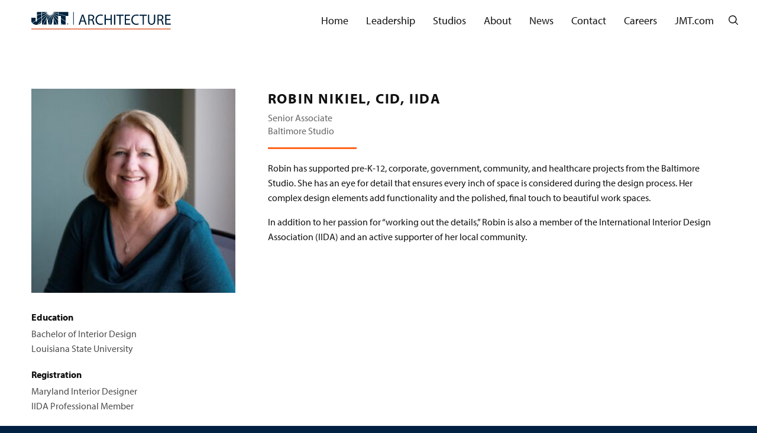

--- FILE ---
content_type: text/html; charset=UTF-8
request_url: https://dev.jmtarchitecture.com/team/robin-nikiel/
body_size: 7027
content:
<!DOCTYPE html>
<html lang="en" class="no-js">
  <head>
    <meta charset="utf-8">
    <meta name="viewport" content="width=device-width, initial-scale=1">
    <meta name="apple-mobile-web-app-capable" content="yes">
    <meta name="mobile-web-app-capable" content="yes">
    <title>ROBIN NIKIEL | JMT Architecture</title>

		<!-- All in One SEO 4.9.3 - aioseo.com -->
	<meta name="robots" content="noindex, nofollow, max-image-preview:large" />
	<link rel="canonical" href="https://dev.jmtarchitecture.com/team/robin-nikiel/" />
	<meta name="generator" content="All in One SEO (AIOSEO) 4.9.3" />
		<meta property="og:locale" content="en_US" />
		<meta property="og:site_name" content="JMT Architecture | Enhancing the Quality of Life" />
		<meta property="og:type" content="article" />
		<meta property="og:title" content="ROBIN NIKIEL | JMT Architecture" />
		<meta property="og:url" content="https://dev.jmtarchitecture.com/team/robin-nikiel/" />
		<meta property="article:published_time" content="2019-04-01T16:41:01+00:00" />
		<meta property="article:modified_time" content="2023-06-01T17:14:21+00:00" />
		<meta name="twitter:card" content="summary_large_image" />
		<meta name="twitter:title" content="ROBIN NIKIEL | JMT Architecture" />
		<script type="application/ld+json" class="aioseo-schema">
			{"@context":"https:\/\/schema.org","@graph":[{"@type":"BreadcrumbList","@id":"https:\/\/dev.jmtarchitecture.com\/team\/robin-nikiel\/#breadcrumblist","itemListElement":[{"@type":"ListItem","@id":"https:\/\/dev.jmtarchitecture.com#listItem","position":1,"name":"Home","item":"https:\/\/dev.jmtarchitecture.com","nextItem":{"@type":"ListItem","@id":"https:\/\/dev.jmtarchitecture.com\/team\/#listItem","name":"Team Members"}},{"@type":"ListItem","@id":"https:\/\/dev.jmtarchitecture.com\/team\/#listItem","position":2,"name":"Team Members","item":"https:\/\/dev.jmtarchitecture.com\/team\/","nextItem":{"@type":"ListItem","@id":"https:\/\/dev.jmtarchitecture.com\/team\/robin-nikiel\/#listItem","name":"ROBIN NIKIEL"},"previousItem":{"@type":"ListItem","@id":"https:\/\/dev.jmtarchitecture.com#listItem","name":"Home"}},{"@type":"ListItem","@id":"https:\/\/dev.jmtarchitecture.com\/team\/robin-nikiel\/#listItem","position":3,"name":"ROBIN NIKIEL","previousItem":{"@type":"ListItem","@id":"https:\/\/dev.jmtarchitecture.com\/team\/#listItem","name":"Team Members"}}]},{"@type":"Organization","@id":"https:\/\/dev.jmtarchitecture.com\/#organization","name":"JMT Architecture","description":"Enhancing the Quality of Life","url":"https:\/\/dev.jmtarchitecture.com\/"},{"@type":"WebPage","@id":"https:\/\/dev.jmtarchitecture.com\/team\/robin-nikiel\/#webpage","url":"https:\/\/dev.jmtarchitecture.com\/team\/robin-nikiel\/","name":"ROBIN NIKIEL | JMT Architecture","inLanguage":"en-US","isPartOf":{"@id":"https:\/\/dev.jmtarchitecture.com\/#website"},"breadcrumb":{"@id":"https:\/\/dev.jmtarchitecture.com\/team\/robin-nikiel\/#breadcrumblist"},"datePublished":"2019-04-01T16:41:59+00:00","dateModified":"2023-06-01T17:14:21+00:00"},{"@type":"WebSite","@id":"https:\/\/dev.jmtarchitecture.com\/#website","url":"https:\/\/dev.jmtarchitecture.com\/","name":"JMT Architecture","description":"Enhancing the Quality of Life","inLanguage":"en-US","publisher":{"@id":"https:\/\/dev.jmtarchitecture.com\/#organization"}}]}
		</script>
		<!-- All in One SEO -->

<link rel='dns-prefetch' href='//s3.amazonaws.com' />
<link rel='dns-prefetch' href='//use.typekit.net' />
<style id='wp-img-auto-sizes-contain-inline-css' type='text/css'>
img:is([sizes=auto i],[sizes^="auto," i]){contain-intrinsic-size:3000px 1500px}
/*# sourceURL=wp-img-auto-sizes-contain-inline-css */
</style>
<style id='wp-block-library-inline-css' type='text/css'>
:root{--wp-block-synced-color:#7a00df;--wp-block-synced-color--rgb:122,0,223;--wp-bound-block-color:var(--wp-block-synced-color);--wp-editor-canvas-background:#ddd;--wp-admin-theme-color:#007cba;--wp-admin-theme-color--rgb:0,124,186;--wp-admin-theme-color-darker-10:#006ba1;--wp-admin-theme-color-darker-10--rgb:0,107,160.5;--wp-admin-theme-color-darker-20:#005a87;--wp-admin-theme-color-darker-20--rgb:0,90,135;--wp-admin-border-width-focus:2px}@media (min-resolution:192dpi){:root{--wp-admin-border-width-focus:1.5px}}.wp-element-button{cursor:pointer}:root .has-very-light-gray-background-color{background-color:#eee}:root .has-very-dark-gray-background-color{background-color:#313131}:root .has-very-light-gray-color{color:#eee}:root .has-very-dark-gray-color{color:#313131}:root .has-vivid-green-cyan-to-vivid-cyan-blue-gradient-background{background:linear-gradient(135deg,#00d084,#0693e3)}:root .has-purple-crush-gradient-background{background:linear-gradient(135deg,#34e2e4,#4721fb 50%,#ab1dfe)}:root .has-hazy-dawn-gradient-background{background:linear-gradient(135deg,#faaca8,#dad0ec)}:root .has-subdued-olive-gradient-background{background:linear-gradient(135deg,#fafae1,#67a671)}:root .has-atomic-cream-gradient-background{background:linear-gradient(135deg,#fdd79a,#004a59)}:root .has-nightshade-gradient-background{background:linear-gradient(135deg,#330968,#31cdcf)}:root .has-midnight-gradient-background{background:linear-gradient(135deg,#020381,#2874fc)}:root{--wp--preset--font-size--normal:16px;--wp--preset--font-size--huge:42px}.has-regular-font-size{font-size:1em}.has-larger-font-size{font-size:2.625em}.has-normal-font-size{font-size:var(--wp--preset--font-size--normal)}.has-huge-font-size{font-size:var(--wp--preset--font-size--huge)}.has-text-align-center{text-align:center}.has-text-align-left{text-align:left}.has-text-align-right{text-align:right}.has-fit-text{white-space:nowrap!important}#end-resizable-editor-section{display:none}.aligncenter{clear:both}.items-justified-left{justify-content:flex-start}.items-justified-center{justify-content:center}.items-justified-right{justify-content:flex-end}.items-justified-space-between{justify-content:space-between}.screen-reader-text{border:0;clip-path:inset(50%);height:1px;margin:-1px;overflow:hidden;padding:0;position:absolute;width:1px;word-wrap:normal!important}.screen-reader-text:focus{background-color:#ddd;clip-path:none;color:#444;display:block;font-size:1em;height:auto;left:5px;line-height:normal;padding:15px 23px 14px;text-decoration:none;top:5px;width:auto;z-index:100000}html :where(.has-border-color){border-style:solid}html :where([style*=border-top-color]){border-top-style:solid}html :where([style*=border-right-color]){border-right-style:solid}html :where([style*=border-bottom-color]){border-bottom-style:solid}html :where([style*=border-left-color]){border-left-style:solid}html :where([style*=border-width]){border-style:solid}html :where([style*=border-top-width]){border-top-style:solid}html :where([style*=border-right-width]){border-right-style:solid}html :where([style*=border-bottom-width]){border-bottom-style:solid}html :where([style*=border-left-width]){border-left-style:solid}html :where(img[class*=wp-image-]){height:auto;max-width:100%}:where(figure){margin:0 0 1em}html :where(.is-position-sticky){--wp-admin--admin-bar--position-offset:var(--wp-admin--admin-bar--height,0px)}@media screen and (max-width:600px){html :where(.is-position-sticky){--wp-admin--admin-bar--position-offset:0px}}

/*# sourceURL=wp-block-library-inline-css */
</style><style id='global-styles-inline-css' type='text/css'>
:root{--wp--preset--aspect-ratio--square: 1;--wp--preset--aspect-ratio--4-3: 4/3;--wp--preset--aspect-ratio--3-4: 3/4;--wp--preset--aspect-ratio--3-2: 3/2;--wp--preset--aspect-ratio--2-3: 2/3;--wp--preset--aspect-ratio--16-9: 16/9;--wp--preset--aspect-ratio--9-16: 9/16;--wp--preset--color--black: #000000;--wp--preset--color--cyan-bluish-gray: #abb8c3;--wp--preset--color--white: #ffffff;--wp--preset--color--pale-pink: #f78da7;--wp--preset--color--vivid-red: #cf2e2e;--wp--preset--color--luminous-vivid-orange: #ff6900;--wp--preset--color--luminous-vivid-amber: #fcb900;--wp--preset--color--light-green-cyan: #7bdcb5;--wp--preset--color--vivid-green-cyan: #00d084;--wp--preset--color--pale-cyan-blue: #8ed1fc;--wp--preset--color--vivid-cyan-blue: #0693e3;--wp--preset--color--vivid-purple: #9b51e0;--wp--preset--gradient--vivid-cyan-blue-to-vivid-purple: linear-gradient(135deg,rgb(6,147,227) 0%,rgb(155,81,224) 100%);--wp--preset--gradient--light-green-cyan-to-vivid-green-cyan: linear-gradient(135deg,rgb(122,220,180) 0%,rgb(0,208,130) 100%);--wp--preset--gradient--luminous-vivid-amber-to-luminous-vivid-orange: linear-gradient(135deg,rgb(252,185,0) 0%,rgb(255,105,0) 100%);--wp--preset--gradient--luminous-vivid-orange-to-vivid-red: linear-gradient(135deg,rgb(255,105,0) 0%,rgb(207,46,46) 100%);--wp--preset--gradient--very-light-gray-to-cyan-bluish-gray: linear-gradient(135deg,rgb(238,238,238) 0%,rgb(169,184,195) 100%);--wp--preset--gradient--cool-to-warm-spectrum: linear-gradient(135deg,rgb(74,234,220) 0%,rgb(151,120,209) 20%,rgb(207,42,186) 40%,rgb(238,44,130) 60%,rgb(251,105,98) 80%,rgb(254,248,76) 100%);--wp--preset--gradient--blush-light-purple: linear-gradient(135deg,rgb(255,206,236) 0%,rgb(152,150,240) 100%);--wp--preset--gradient--blush-bordeaux: linear-gradient(135deg,rgb(254,205,165) 0%,rgb(254,45,45) 50%,rgb(107,0,62) 100%);--wp--preset--gradient--luminous-dusk: linear-gradient(135deg,rgb(255,203,112) 0%,rgb(199,81,192) 50%,rgb(65,88,208) 100%);--wp--preset--gradient--pale-ocean: linear-gradient(135deg,rgb(255,245,203) 0%,rgb(182,227,212) 50%,rgb(51,167,181) 100%);--wp--preset--gradient--electric-grass: linear-gradient(135deg,rgb(202,248,128) 0%,rgb(113,206,126) 100%);--wp--preset--gradient--midnight: linear-gradient(135deg,rgb(2,3,129) 0%,rgb(40,116,252) 100%);--wp--preset--font-size--small: 13px;--wp--preset--font-size--medium: 20px;--wp--preset--font-size--large: 36px;--wp--preset--font-size--x-large: 42px;--wp--preset--spacing--20: 0.44rem;--wp--preset--spacing--30: 0.67rem;--wp--preset--spacing--40: 1rem;--wp--preset--spacing--50: 1.5rem;--wp--preset--spacing--60: 2.25rem;--wp--preset--spacing--70: 3.38rem;--wp--preset--spacing--80: 5.06rem;--wp--preset--shadow--natural: 6px 6px 9px rgba(0, 0, 0, 0.2);--wp--preset--shadow--deep: 12px 12px 50px rgba(0, 0, 0, 0.4);--wp--preset--shadow--sharp: 6px 6px 0px rgba(0, 0, 0, 0.2);--wp--preset--shadow--outlined: 6px 6px 0px -3px rgb(255, 255, 255), 6px 6px rgb(0, 0, 0);--wp--preset--shadow--crisp: 6px 6px 0px rgb(0, 0, 0);}:where(.is-layout-flex){gap: 0.5em;}:where(.is-layout-grid){gap: 0.5em;}body .is-layout-flex{display: flex;}.is-layout-flex{flex-wrap: wrap;align-items: center;}.is-layout-flex > :is(*, div){margin: 0;}body .is-layout-grid{display: grid;}.is-layout-grid > :is(*, div){margin: 0;}:where(.wp-block-columns.is-layout-flex){gap: 2em;}:where(.wp-block-columns.is-layout-grid){gap: 2em;}:where(.wp-block-post-template.is-layout-flex){gap: 1.25em;}:where(.wp-block-post-template.is-layout-grid){gap: 1.25em;}.has-black-color{color: var(--wp--preset--color--black) !important;}.has-cyan-bluish-gray-color{color: var(--wp--preset--color--cyan-bluish-gray) !important;}.has-white-color{color: var(--wp--preset--color--white) !important;}.has-pale-pink-color{color: var(--wp--preset--color--pale-pink) !important;}.has-vivid-red-color{color: var(--wp--preset--color--vivid-red) !important;}.has-luminous-vivid-orange-color{color: var(--wp--preset--color--luminous-vivid-orange) !important;}.has-luminous-vivid-amber-color{color: var(--wp--preset--color--luminous-vivid-amber) !important;}.has-light-green-cyan-color{color: var(--wp--preset--color--light-green-cyan) !important;}.has-vivid-green-cyan-color{color: var(--wp--preset--color--vivid-green-cyan) !important;}.has-pale-cyan-blue-color{color: var(--wp--preset--color--pale-cyan-blue) !important;}.has-vivid-cyan-blue-color{color: var(--wp--preset--color--vivid-cyan-blue) !important;}.has-vivid-purple-color{color: var(--wp--preset--color--vivid-purple) !important;}.has-black-background-color{background-color: var(--wp--preset--color--black) !important;}.has-cyan-bluish-gray-background-color{background-color: var(--wp--preset--color--cyan-bluish-gray) !important;}.has-white-background-color{background-color: var(--wp--preset--color--white) !important;}.has-pale-pink-background-color{background-color: var(--wp--preset--color--pale-pink) !important;}.has-vivid-red-background-color{background-color: var(--wp--preset--color--vivid-red) !important;}.has-luminous-vivid-orange-background-color{background-color: var(--wp--preset--color--luminous-vivid-orange) !important;}.has-luminous-vivid-amber-background-color{background-color: var(--wp--preset--color--luminous-vivid-amber) !important;}.has-light-green-cyan-background-color{background-color: var(--wp--preset--color--light-green-cyan) !important;}.has-vivid-green-cyan-background-color{background-color: var(--wp--preset--color--vivid-green-cyan) !important;}.has-pale-cyan-blue-background-color{background-color: var(--wp--preset--color--pale-cyan-blue) !important;}.has-vivid-cyan-blue-background-color{background-color: var(--wp--preset--color--vivid-cyan-blue) !important;}.has-vivid-purple-background-color{background-color: var(--wp--preset--color--vivid-purple) !important;}.has-black-border-color{border-color: var(--wp--preset--color--black) !important;}.has-cyan-bluish-gray-border-color{border-color: var(--wp--preset--color--cyan-bluish-gray) !important;}.has-white-border-color{border-color: var(--wp--preset--color--white) !important;}.has-pale-pink-border-color{border-color: var(--wp--preset--color--pale-pink) !important;}.has-vivid-red-border-color{border-color: var(--wp--preset--color--vivid-red) !important;}.has-luminous-vivid-orange-border-color{border-color: var(--wp--preset--color--luminous-vivid-orange) !important;}.has-luminous-vivid-amber-border-color{border-color: var(--wp--preset--color--luminous-vivid-amber) !important;}.has-light-green-cyan-border-color{border-color: var(--wp--preset--color--light-green-cyan) !important;}.has-vivid-green-cyan-border-color{border-color: var(--wp--preset--color--vivid-green-cyan) !important;}.has-pale-cyan-blue-border-color{border-color: var(--wp--preset--color--pale-cyan-blue) !important;}.has-vivid-cyan-blue-border-color{border-color: var(--wp--preset--color--vivid-cyan-blue) !important;}.has-vivid-purple-border-color{border-color: var(--wp--preset--color--vivid-purple) !important;}.has-vivid-cyan-blue-to-vivid-purple-gradient-background{background: var(--wp--preset--gradient--vivid-cyan-blue-to-vivid-purple) !important;}.has-light-green-cyan-to-vivid-green-cyan-gradient-background{background: var(--wp--preset--gradient--light-green-cyan-to-vivid-green-cyan) !important;}.has-luminous-vivid-amber-to-luminous-vivid-orange-gradient-background{background: var(--wp--preset--gradient--luminous-vivid-amber-to-luminous-vivid-orange) !important;}.has-luminous-vivid-orange-to-vivid-red-gradient-background{background: var(--wp--preset--gradient--luminous-vivid-orange-to-vivid-red) !important;}.has-very-light-gray-to-cyan-bluish-gray-gradient-background{background: var(--wp--preset--gradient--very-light-gray-to-cyan-bluish-gray) !important;}.has-cool-to-warm-spectrum-gradient-background{background: var(--wp--preset--gradient--cool-to-warm-spectrum) !important;}.has-blush-light-purple-gradient-background{background: var(--wp--preset--gradient--blush-light-purple) !important;}.has-blush-bordeaux-gradient-background{background: var(--wp--preset--gradient--blush-bordeaux) !important;}.has-luminous-dusk-gradient-background{background: var(--wp--preset--gradient--luminous-dusk) !important;}.has-pale-ocean-gradient-background{background: var(--wp--preset--gradient--pale-ocean) !important;}.has-electric-grass-gradient-background{background: var(--wp--preset--gradient--electric-grass) !important;}.has-midnight-gradient-background{background: var(--wp--preset--gradient--midnight) !important;}.has-small-font-size{font-size: var(--wp--preset--font-size--small) !important;}.has-medium-font-size{font-size: var(--wp--preset--font-size--medium) !important;}.has-large-font-size{font-size: var(--wp--preset--font-size--large) !important;}.has-x-large-font-size{font-size: var(--wp--preset--font-size--x-large) !important;}
/*# sourceURL=global-styles-inline-css */
</style>

<style id='classic-theme-styles-inline-css' type='text/css'>
/*! This file is auto-generated */
.wp-block-button__link{color:#fff;background-color:#32373c;border-radius:9999px;box-shadow:none;text-decoration:none;padding:calc(.667em + 2px) calc(1.333em + 2px);font-size:1.125em}.wp-block-file__button{background:#32373c;color:#fff;text-decoration:none}
/*# sourceURL=/wp-includes/css/classic-themes.min.css */
</style>
<link rel='stylesheet' id='jmt-icons-css' href='https://s3.amazonaws.com/icomoon.io/114779/Socicon/style.css?9ukd8d' type='text/css' media='all' />
<link rel='stylesheet' id='jmt-fonts-css' href='https://use.typekit.net/okn1cij.css' type='text/css' media='all' />
<link rel='stylesheet' id='jmt-site-css' href='https://dev.jmtarchitecture.com/wp-content/themes/jmt/public/css/site.css?ver=1.1.4' type='text/css' media='all' />
<script type="text/javascript" src="https://dev.jmtarchitecture.com/wp-content/themes/jmt/public/js/modernizr.js?ver=1.1.4" id="jmt-modernizr-js"></script>


<!-- This site is optimized with the Schema plugin v1.7.9.6 - https://schema.press -->
<script type="application/ld+json">{
    "@context": "http://schema.org",
    "@type": "BreadcrumbList",
    "itemListElement": [
        {
            "@type": "ListItem",
            "position": 1,
            "item": {
                "@id": "https://dev.jmtarchitecture.com",
                "name": "Home"
            }
        },
        {
            "@type": "ListItem",
            "position": 2,
            "item": {
                "@id": "https://dev.jmtarchitecture.com/team/",
                "name": "Team Members"
            }
        },
        {
            "@type": "ListItem",
            "position": 3,
            "item": {
                "@id": "https://dev.jmtarchitecture.com/team/robin-nikiel/",
                "name": "ROBIN NIKIEL"
            }
        }
    ]
}</script>

        <!-- Global site tag (gtag.js) - Google Analytics -->
<script async src="https://www.googletagmanager.com/gtag/js?id=UA-17455947-2"></script>
<script>
  window.dataLayer = window.dataLayer || [];
  function gtag(){dataLayer.push(arguments);}
  gtag('js', new Date());
 
  gtag('config', 'UA-17455947-2');
</script>

<!-- Hotjar Tracking Code for www.jmtarchitecture.com -->
<script>
    (function(h,o,t,j,a,r){
        h.hj=h.hj||function(){(h.hj.q=h.hj.q||[]).push(arguments)};
        h._hjSettings={hjid:1047407,hjsv:6};
        a=o.getElementsByTagName('head')[0];
        r=o.createElement('script');r.async=1;
        r.src=t+h._hjSettings.hjid+j+h._hjSettings.hjsv;
        a.appendChild(r);
    })(window,document,'https://static.hotjar.com/c/hotjar-','.js?sv=');
</script>
<!-- Temporary tag - JMT Pantheon Site -->  </head>
  <body class="wp-singular team_member-template-default single single-team_member postid-2119 wp-theme-jmt fs-grid" >
        <div class="container js-mobile_nav_content">
            <div class="page_wrapper">
        <header class="header">
          <div class="fs-row header_row">
            <div class="fs-cell fs-sm-half fs-md-half fs-lg-3">
              <a href="https://dev.jmtarchitecture.com" class="header_logo">
                <span class="icon JMT_logo_dark"></span>
                <span class="screenreader">JMT Architecture</span>
              </a>
            </div>
            <div class="fs-cell fs-sm-half fs-md-half fs-lg-9">
              <nav class="header_nav utility_nav">
                <div class="menu-utility-navgiation-container"><ul id="menu-utility-navgiation" class="menu"><li id="menu-item-231" class="menu-item menu-item-type-post_type menu-item-object-page menu-item-231"><a href="https://dev.jmtarchitecture.com/contact-us/">Contact</a></li>
<li id="menu-item-4217" class="menu-item menu-item-type-post_type menu-item-object-page menu-item-4217"><a href="https://dev.jmtarchitecture.com/careers/">Careers</a></li>
<li id="menu-item-819" class="menu-item menu-item-type-custom menu-item-object-custom menu-item-819"><a href="http://jmt.com/">JMT.com</a></li>
</ul></div>                <div class="header_search">
                  <a href="https://dev.jmtarchitecture.com/?s=" class="header_search_link">
                    <span class="screenreader">Search</span>
                    <span class="icon icon_search_black"></span>
                  </a>
                </div>
                <!-- <form action="" method="GET" class="header_form"> -->
                  <!-- <label class="screenreader">Search</label> -->
                  <!-- <input type="text" name="s" value="" placeholder="Search" class="header_form_input"> -->
                  <!-- <button type="submit" name="s" class="header_form_button">
                    <span class="screenreader">Go</span>
                    <span class="icon icon_search_black"></span>
                  </button> -->
                <!-- </form> -->
              </nav>
              <nav class="header_nav main_nav">
                <div class="menu-main-navigation-container"><ul id="menu-main-navigation" class="menu"><li id="menu-item-203" class="menu-item menu-item-type-post_type menu-item-object-page menu-item-home menu-item-203"><a href="https://dev.jmtarchitecture.com/">Home</a></li>
<li id="menu-item-1632" class="menu-item menu-item-type-post_type menu-item-object-page menu-item-1632"><a href="https://dev.jmtarchitecture.com/leadership/">Leadership</a></li>
<li id="menu-item-227" class="menu-item menu-item-type-post_type menu-item-object-page menu-item-has-children menu-item-227"><a href="https://dev.jmtarchitecture.com/studios/">Studios</a>
<ul class="sub-menu">
	<li id="menu-item-266" class="menu-item menu-item-type-post_type menu-item-object-page menu-item-266"><a href="https://dev.jmtarchitecture.com/studios/k-12/">K-12 Education</a></li>
	<li id="menu-item-268" class="menu-item menu-item-type-post_type menu-item-object-page menu-item-268"><a href="https://dev.jmtarchitecture.com/studios/interior-design/">Interior Design</a></li>
	<li id="menu-item-267" class="menu-item menu-item-type-post_type menu-item-object-page menu-item-267"><a href="https://dev.jmtarchitecture.com/studios/higher-education/">Higher Education</a></li>
	<li id="menu-item-269" class="menu-item menu-item-type-post_type menu-item-object-page menu-item-269"><a href="https://dev.jmtarchitecture.com/studios/transportation/">Transportation</a></li>
	<li id="menu-item-4550" class="menu-item menu-item-type-post_type menu-item-object-page menu-item-4550"><a href="https://dev.jmtarchitecture.com/studios/federal-studio/">Federal Studio</a></li>
	<li id="menu-item-265" class="menu-item menu-item-type-post_type menu-item-object-page menu-item-265"><a href="https://dev.jmtarchitecture.com/studios/community/">Community</a></li>
</ul>
</li>
<li id="menu-item-228" class="menu-item menu-item-type-post_type menu-item-object-page menu-item-228"><a href="https://dev.jmtarchitecture.com/about/">About</a></li>
<li id="menu-item-1854" class="menu-item menu-item-type-post_type menu-item-object-page current_page_parent menu-item-1854"><a href="https://dev.jmtarchitecture.com/news/">News</a></li>
</ul></div>              </nav>
              <button type="button" class="mobile_nav_handle js-mobile_nav_handle">
                <span class="icon mobile_handle"></span>
                <span class="screenreader">Menu</span>
              </button>
            </div>
          </div>
        </header>
        <main class="main">
<div class="fs-row team_detail js-checkpoint" data-checkpoint-animation="fade-up">
  <div class="fs-cell fs-lg-8 fs-lg-last">
        <div class="team_image team_image_mobile">
      <picture class="js-responsive responsive_image "><!--[if IE 9]><video style="display: none;"><![endif]--><source media="(min-width: 740px)" srcset="https://dev.jmtarchitecture.com/wp-content/uploads/2023/06/Robin-BIO-01-03.2023-300x300.jpg"><source media="(min-width: 0px)" srcset="https://dev.jmtarchitecture.com/wp-content/uploads/2023/06/Robin-BIO-01-03.2023-500x500.jpg"><!--[if IE 9]></video><![endif]--><img src="https://dev.jmtarchitecture.com/wp-content/uploads/2023/06/Robin-BIO-01-03.2023-500x500.jpg" alt="" draggable="false"></picture>    </div>
        <div class="team_heading">
      <h1 class="team_title">
        ROBIN NIKIEL, CID, IIDA      </h1>
      <p class="team_position">
        Senior Associate        <br>Baltimore Studio      </p>
    </div>
    <div class="team_content">
      <p><span data-contrast="auto">Robin has supported pre-K-12, corporate, government, community, and healthcare projects from the Baltimore Studio. She has an eye for detail that ensures every inch of space is considered during the design process. Her complex design elements add functionality and the polished, final touch to beautiful work spaces. </span><span data-ccp-props="{&quot;201341983&quot;:0,&quot;335559739&quot;:160,&quot;335559740&quot;:259}"> </span></p>
<p><span data-contrast="auto">In addition to her passion for “working out the details</span><span data-contrast="auto">,</span><span data-contrast="auto">” Robin is also a member of the International Interior Design Association </span><span data-contrast="auto">(IIDA) </span><span data-contrast="auto">and an active supporter of her local community.</span><span data-ccp-props="{&quot;201341983&quot;:0,&quot;335559739&quot;:160,&quot;335559740&quot;:259}"> </span></p>
    </div>
  </div>
  <div class="fs-cell fs-lg-4">
        <div class="team_image team_image_desktop">
      <picture class="js-responsive responsive_image "><!--[if IE 9]><video style="display: none;"><![endif]--><source media="(min-width: 740px)" srcset="https://dev.jmtarchitecture.com/wp-content/uploads/2023/06/Robin-BIO-01-03.2023-300x300.jpg"><source media="(min-width: 0px)" srcset="https://dev.jmtarchitecture.com/wp-content/uploads/2023/06/Robin-BIO-01-03.2023-500x500.jpg"><!--[if IE 9]></video><![endif]--><img src="https://dev.jmtarchitecture.com/wp-content/uploads/2023/06/Robin-BIO-01-03.2023-500x500.jpg" alt="" draggable="false"></picture>    </div>
        <div class="team_meta">
              <div class="team_meta_item">
        <h3 class="team_meta_label">Education</h3>
        <p class="team_meta_details">Bachelor of Interior Design<br />
Louisiana State University</p>
      </div>
              <div class="team_meta_item">
        <h3 class="team_meta_label">Registration</h3>
        <p class="team_meta_details">Maryland Interior Designer<br />
IIDA Professional Member</p>
      </div>
              <div class="team_meta_item">
        <h3 class="team_meta_label">Contact</h3>
        <p class="team_meta_details">
                    Phone: <a href="tel:410.372.4609">410.372.4609</a><br>
                              Email: <a href="emailto:rnikiel@jmt.com">rnikiel@jmt.com</a><br>
                  </p>
      </div>
          <div class="team_detail_footer">
        <a href="https://dev.jmtarchitecture.com/leadership/" class="back_button">Back to the Team</a>
      </div>
    </div>
  </div>
</div>
        </main>

        <footer class="footer">
          <div class="fs-row">
            <div class="fs-cell fs-lg-8 fs-lg-justify-center">
              <div class="footer_logo_container">
                <a href="https://dev.jmtarchitecture.com" class="footer_logo">
                  <span class="icon JMT_logo_light"></span>
                  <span class="screenreader">JMT Architecture</span>
                </a>
              </div>
                                          <a class="footer_button" href="https:jmtarchitecture.com/contact-us/">Contact Us</a>
                          </div>
          </div>
        </footer>
      </div>
    </div>

        <div class="mobile_nav_tray js-navigation" data-navigation-handle=".js-mobile_nav_handle" data-navigation-content=".js-mobile_nav_content" data-navigation-options="{&quot;type&quot;:&quot;overlay&quot;,&quot;gravity&quot;:&quot;right&quot;,&quot;label&quot;:false,&quot;maxWidth&quot;:&quot;979px&quot;}" aria-hidden="true">
      <nav class="mobile_nav main_nav">
        <div class="menu-main-navigation-container"><ul id="menu-main-navigation-1" class="menu"><li class="menu-item menu-item-type-post_type menu-item-object-page menu-item-home menu-item-203"><a href="https://dev.jmtarchitecture.com/">Home</a></li>
<li class="menu-item menu-item-type-post_type menu-item-object-page menu-item-1632"><a href="https://dev.jmtarchitecture.com/leadership/">Leadership</a></li>
<li class="menu-item menu-item-type-post_type menu-item-object-page menu-item-has-children menu-item-227"><a href="https://dev.jmtarchitecture.com/studios/">Studios</a>
<ul class="sub-menu">
	<li class="menu-item menu-item-type-post_type menu-item-object-page menu-item-266"><a href="https://dev.jmtarchitecture.com/studios/k-12/">K-12 Education</a></li>
	<li class="menu-item menu-item-type-post_type menu-item-object-page menu-item-268"><a href="https://dev.jmtarchitecture.com/studios/interior-design/">Interior Design</a></li>
	<li class="menu-item menu-item-type-post_type menu-item-object-page menu-item-267"><a href="https://dev.jmtarchitecture.com/studios/higher-education/">Higher Education</a></li>
	<li class="menu-item menu-item-type-post_type menu-item-object-page menu-item-269"><a href="https://dev.jmtarchitecture.com/studios/transportation/">Transportation</a></li>
	<li class="menu-item menu-item-type-post_type menu-item-object-page menu-item-4550"><a href="https://dev.jmtarchitecture.com/studios/federal-studio/">Federal Studio</a></li>
	<li class="menu-item menu-item-type-post_type menu-item-object-page menu-item-265"><a href="https://dev.jmtarchitecture.com/studios/community/">Community</a></li>
</ul>
</li>
<li class="menu-item menu-item-type-post_type menu-item-object-page menu-item-228"><a href="https://dev.jmtarchitecture.com/about/">About</a></li>
<li class="menu-item menu-item-type-post_type menu-item-object-page current_page_parent menu-item-1854"><a href="https://dev.jmtarchitecture.com/news/">News</a></li>
</ul></div>      </nav>
      <nav class="mobile_nav utility_nav">
        <div class="menu-utility-navgiation-container"><ul id="menu-utility-navgiation-1" class="menu"><li class="menu-item menu-item-type-post_type menu-item-object-page menu-item-231"><a href="https://dev.jmtarchitecture.com/contact-us/">Contact</a></li>
<li class="menu-item menu-item-type-post_type menu-item-object-page menu-item-4217"><a href="https://dev.jmtarchitecture.com/careers/">Careers</a></li>
<li class="menu-item menu-item-type-custom menu-item-object-custom menu-item-819"><a href="http://jmt.com/">JMT.com</a></li>
</ul></div>        <div class="search_nav">
          <a href="https://dev.jmtarchitecture.com/?s=" class="search_link">
            Search <span class="icon icon_search_black"></span>
          </a>
        </div>
      </nav>
    </div>

    <script type="speculationrules">
{"prefetch":[{"source":"document","where":{"and":[{"href_matches":"/*"},{"not":{"href_matches":["/wp-*.php","/wp-admin/*","/wp-content/uploads/*","/wp-content/*","/wp-content/plugins/*","/wp-content/themes/jmt/*","/*\\?(.+)"]}},{"not":{"selector_matches":"a[rel~=\"nofollow\"]"}},{"not":{"selector_matches":".no-prefetch, .no-prefetch a"}}]},"eagerness":"conservative"}]}
</script>
<script type="text/javascript" src="https://dev.jmtarchitecture.com/wp-includes/js/jquery/jquery.js" id="jquery-js"></script>
<script type="text/javascript" src="https://dev.jmtarchitecture.com/wp-content/themes/jmt/public/js/site.js?ver=1.1.4" id="jmt-site-js"></script>

    <style>
      .locations + .locations {
        margin-top: -20px !important;
        padding-top: 0 !important;
      }
      .location_item_meta a {
        color: #022041;
      }
      .location_item_meta a:hover {
        color: #ff671d;
      }
    </style>

  </body>
</html>


--- FILE ---
content_type: image/svg+xml
request_url: https://dev.jmtarchitecture.com/wp-content/themes/jmt/public/images/sprite.svg
body_size: 34613
content:
<svg xmlns="http://www.w3.org/2000/svg" xmlns:xlink="http://www.w3.org/1999/xlink" width="580" height="326" viewBox="0 0 580 326"><svg width="371.208" height="50.571" viewBox="-5 -5 371.20759 50.57067" id="JMT_50_logo_dark" y="0"><defs><linearGradient id="a" x1="95.978" y1="28.7" x2="121.622" y2="3.056" gradientUnits="userSpaceOnUse"><stop offset="0" stop-color="#b47f2b"></stop><stop offset=".076" stop-color="#f8df7c"></stop><stop offset=".105" stop-color="#f8df7c"></stop><stop offset=".146" stop-color="#e3c163"></stop><stop offset=".196" stop-color="#cfa54b"></stop><stop offset=".246" stop-color="#c09039"></stop><stop offset=".296" stop-color="#b7832f"></stop><stop offset=".343" stop-color="#b47f2b"></stop><stop offset=".668" stop-color="#b47f2b"></stop><stop offset=".707" stop-color="#b88530"></stop><stop offset=".759" stop-color="#c4963e"></stop><stop offset=".819" stop-color="#d8b256"></stop><stop offset=".883" stop-color="#f4d977"></stop><stop offset=".893" stop-color="#f8df7c"></stop><stop offset=".936" stop-color="#f8df7c"></stop><stop offset="1" stop-color="#c7992d"></stop></linearGradient></defs><g data-name="Layer 2"><g fill="#002b54" fill-rule="evenodd"><path d="M59.294 4.063l8.552 2.402V2.752l-11.447-.051 2.895 1.362zM55.82 4.404l4.326 3.543 7.632 4.77.068-5.468-8.841-2.436-3.185-.409zM54.916 6.005L56.91 8.85l10.868 11.396v-6.609l-8.875-5.639-3.987-1.993zM53.707 7.249l1.261 3.305 2.214 4.105.528-2.044v3.015l8.245 14.956h1.823V21.32L56.449 9.361l-2.742-2.112zM57.71 30.536h7.393L57.71 17.112v13.424zM52.242 8.169l.341 3.304 2.674 10.426 1.652-6.269-2.674-4.838-1.993-2.623zM50.59 8.629l-.529 8.142v13.765h2.862l1.993-7.274-2.964-11.329-1.362-3.304zM47.472 11.933l-2.913 11.158 1.942 7.445h2.828V16.771l-.443-8.142-1.414 3.304zM47.183 8.169l-2.045 2.623-2.572 4.668 1.653 6.2 2.674-10.306.29-3.185zM45.701 7.249l-2.743 2.112L31.63 21.217v9.369h1.703l8.432-15.246v-2.725l.512 1.874 2.163-3.935 1.261-3.305zM34.134 30.586h7.7l-.069-13.764-7.631 13.764zM40.284 4.012l2.964-1.311H31.63v3.696l8.654-2.385zM20.233 9.6l10.324-2.862V2.752H20.233V9.6zM20.233 20.008l10.324-6.541v-5.98l-10.324 2.896v9.625zM18.751 24.182c-.613 0-1.14-.341-1.362-1.483l-7.41 4.583a13.136 13.136 0 0 0 9.011 3.833 10.57 10.57 0 0 0 2.266-.239l9.3-9.608v-6.95l-10.323 6.559c0 2.606-.63 3.305-1.482 3.305zM30.557 22.359l-8.04 8.296c3.934-.971 7.852-3.578 8.04-8.296zM17.27 15.579H7.712v6.61a6.687 6.687 0 0 0 1.703 4.599s7.853-4.77 7.853-4.89zM31.63 7.198v5.587l7.751-4.906 4.275-3.475-3.372.409-8.654 2.385zM31.63 13.688v6.439L42.515 8.799l1.993-2.794-3.935 1.993-8.943 5.69zM90.349 2.701H68.646v4.105l17.086 4.787h4.617V2.701zM68.646 7.419v4.225h5.298v4.957l10.698 6.78V11.984L68.646 7.419zM73.944 17.453v9.233l3.697 3.9h7.001v-6.404l-10.698-6.729zM73.944 30.586h2.675l-2.675-2.895v2.895zM90.588 28.947a1.716 1.716 0 0 1-1.75 1.75h-.015v-.344h.015a1.342 1.342 0 0 0 .99-.402 1.392 1.392 0 0 0-1.005-2.396v-.33a1.744 1.744 0 0 1 1.248.502 1.593 1.593 0 0 1 .517 1.22zm-1.765.172v-.287h.015c.23 0 .344-.072.344-.2 0-.116-.1-.173-.316-.173h-.043v-.301h.1q.603 0 .603.473a.39.39 0 0 1-.186.345.452.452 0 0 1 .172.387v.086l.014.058v.057l.043.172h-.33a.61.61 0 0 1-.071-.287c0-.144-.015-.23-.058-.273a.51.51 0 0 0-.272-.057zm0 1.578a1.692 1.692 0 0 1-1.234-.516 1.646 1.646 0 0 1-.516-1.234 1.593 1.593 0 0 1 .516-1.22 1.712 1.712 0 0 1 1.234-.502v.33a1.4 1.4 0 0 0-.99 2.396 1.341 1.341 0 0 0 .99.402v.344zm0-2.54h-.645v1.579h.358v-.617h.287v-.287h-.287v-.373h.287z"></path></g><path fill="#002b54" stroke="#002b54" stroke-miterlimit="10" stroke-width="1.038" d="M140.069 1.764v27.885"></path><g fill="#002b54"><path d="M156.593 22.693l-2.28 6.906h-2.932l7.492-21.957h3.388l7.493 21.957h-3.03l-2.346-6.906zm7.232-2.216l-2.183-6.32c-.488-1.433-.815-2.736-1.14-4.006h-.065c-.326 1.27-.652 2.638-1.108 3.974l-2.15 6.352zM172.982 7.935a32.957 32.957 0 0 1 5.44-.456c3.029 0 5.017.587 6.352 1.792a5.608 5.608 0 0 1 1.727 4.202 5.766 5.766 0 0 1-4.105 5.571v.098c1.662.586 2.671 2.15 3.193 4.43a34.929 34.929 0 0 0 1.694 6.027h-2.932a27.567 27.567 0 0 1-1.434-5.245c-.651-3.03-1.856-4.17-4.43-4.268h-2.671V29.6h-2.834zm2.834 10.001h2.899c3.03 0 4.952-1.661 4.952-4.17 0-2.834-2.053-4.071-5.05-4.071a12.44 12.44 0 0 0-2.801.227zM205.919 28.915a13.949 13.949 0 0 1-5.8 1.042c-6.189 0-10.814-3.91-10.814-11.141 0-6.906 4.658-11.532 11.467-11.532a11.89 11.89 0 0 1 5.212.977l-.717 2.313a10.064 10.064 0 0 0-4.398-.912c-5.147 0-8.567 3.29-8.567 9.056 0 5.408 3.094 8.828 8.405 8.828a11.387 11.387 0 0 0 4.658-.912zM212.338 7.642v9.186h10.62V7.642h2.867v21.957h-2.867V19.304h-10.62V29.6h-2.866V7.642zM233.582 7.642v21.957h-2.867V7.642zM242.704 10.053h-6.678V7.642h16.255v2.411h-6.71v19.546h-2.867zM266.064 19.304h-8.502v7.917h9.511v2.378h-12.378V7.642h11.89v2.378h-9.023v6.94h8.502zM286.068 28.915a13.949 13.949 0 0 1-5.8 1.042c-6.189 0-10.814-3.91-10.814-11.141 0-6.906 4.658-11.532 11.467-11.532a11.89 11.89 0 0 1 5.212.977l-.717 2.313a10.064 10.064 0 0 0-4.398-.912c-5.147 0-8.567 3.29-8.567 9.056 0 5.408 3.094 8.828 8.404 8.828a11.387 11.387 0 0 0 4.658-.912zM294.736 10.053h-6.679V7.642h16.256v2.411h-6.71v19.546h-2.868zM309.593 7.642v13.03c0 4.887 2.182 6.972 5.114 6.972 3.225 0 5.343-2.15 5.343-6.971V7.642h2.866v12.835c0 6.744-3.55 9.48-8.307 9.48-4.495 0-7.883-2.54-7.883-9.382V7.642zM327.839 7.935a32.957 32.957 0 0 1 5.44-.456c3.029 0 5.017.587 6.352 1.792a5.608 5.608 0 0 1 1.727 4.202 5.766 5.766 0 0 1-4.105 5.571v.098c1.661.586 2.671 2.15 3.193 4.43a34.929 34.929 0 0 0 1.694 6.027h-2.932a27.567 27.567 0 0 1-1.434-5.245c-.651-3.03-1.856-4.17-4.43-4.268h-2.671V29.6h-2.834zm2.834 10.001h2.899c3.03 0 4.951-1.661 4.951-4.17 0-2.834-2.052-4.071-5.049-4.071a12.44 12.44 0 0 0-2.801.227zM356.703 19.304h-8.502v7.917h9.512v2.378h-12.379V7.642h11.89v2.378h-9.023v6.94h8.502z"></path></g><path fill="#ff671d" stroke="#ff671d" stroke-miterlimit="10" stroke-width="1.648" d="M357.539 38.984H7.713"></path><path d="M105.899 23.055a21.342 21.342 0 0 1-4.884 10.103l-2.071-1.493a19.419 19.419 0 0 0 4.317-11.96 11.997 11.997 0 0 0-1.412-5.748q-1.695-3.204-4.518-3.251a4.749 4.749 0 0 0-2.542.59V2.54h11.018v2.416H97.71v3.25h.517a6.888 6.888 0 0 1 6.3 3.717q.274.467.505.962a16.245 16.245 0 0 0-.45 3.87 15.012 15.012 0 0 0 1.317 6.3zM125.69 7.264a10.875 10.875 0 0 0-17.437.05 14.884 14.884 0 0 0-3.17 9.44 14.663 14.663 0 0 0 3.22 9.393 10.826 10.826 0 0 0 17.387.05 14.887 14.887 0 0 0 3.17-9.442 14.961 14.961 0 0 0-3.17-9.491zm-2.427 16.61a7.112 7.112 0 0 1-5.997 3.213 7.58 7.58 0 0 1-6.394-3.558 12.168 12.168 0 0 1-2.28-7.216 11.416 11.416 0 0 1 2.082-6.722 7.04 7.04 0 0 1 5.948-3.261 7.706 7.706 0 0 1 6.443 3.558 12.216 12.216 0 0 1 2.33 7.265 11.235 11.235 0 0 1-2.132 6.721z" fill="url(#a)"></path><g fill="#002b54" stroke="#002b54" stroke-miterlimit="10" stroke-width=".119"><path d="M112.069 17.18a.8.8 0 0 0-.087-.397c-.027-.06-.533-.89-.666-1.087a1.058 1.058 0 0 0-.257-.28.362.362 0 0 0-.162-.06c-.02 0-.038-.007-.038-.026 0-.015.015-.027.049-.027.072 0 .355.012.374.012.027 0 .17-.012.318-.012.042 0 .05.012.05.027s-.024.019-.058.034a.076.076 0 0 0-.049.068.322.322 0 0 0 .05.147 98 98 0 0 0 .695 1.193c.072-.159.552-.986.628-1.11a.368.368 0 0 0 .064-.193c0-.053-.015-.094-.06-.105-.034-.012-.057-.02-.057-.038 0-.015.023-.023.06-.023.099 0 .22.012.25.012.023 0 .295-.012.367-.012.026 0 .05.008.05.023 0 .019-.02.03-.05.03a.36.36 0 0 0-.174.053.72.72 0 0 0-.2.192 12.03 12.03 0 0 0-.723 1.2.902.902 0 0 0-.056.378v.325c0 .06 0 .219.01.378.008.109.042.192.156.207a1.656 1.656 0 0 0 .17.015c.023 0 .03.012.03.023 0 .019-.019.03-.06.03-.208 0-.446-.011-.465-.011s-.257.011-.37.011c-.042 0-.061-.007-.061-.03 0-.011.007-.023.03-.023a.586.586 0 0 0 .113-.015c.076-.015.11-.098.118-.207.01-.159.01-.318.01-.378zM114.123 16.398c0-.589 0-.695-.008-.815-.008-.129-.038-.19-.163-.216a.709.709 0 0 0-.128-.01c-.015 0-.03-.008-.03-.024 0-.022.018-.03.06-.03.17 0 .408.012.427.012.027 0 .78 0 .866-.004a1.011 1.011 0 0 0 .163-.02c.019-.003.034-.018.053-.018.011 0 .015.015.015.034 0 .026-.019.072-.03.177-.004.038-.012.204-.02.25-.003.018-.01.041-.026.041-.022 0-.03-.019-.03-.049a.405.405 0 0 0-.023-.136c-.026-.06-.064-.106-.268-.128a12.694 12.694 0 0 0-.518-.012c-.015 0-.023.012-.023.038v1.042c0 .027.004.038.023.038.05 0 .514 0 .601-.008.09-.007.144-.015.178-.053.026-.03.042-.049.057-.049.011 0 .019.008.019.03s-.02.087-.03.212a4.276 4.276 0 0 0-.016.242c0 .03 0 .071-.026.071-.02 0-.027-.015-.027-.034a.385.385 0 0 0-.015-.124c-.015-.053-.05-.117-.197-.132a9.74 9.74 0 0 0-.54-.02.024.024 0 0 0-.027.027v.332c0 .129-.004.567 0 .646.012.26.068.31.439.31a1.086 1.086 0 0 0 .363-.042c.098-.042.144-.117.17-.272.008-.041.015-.057.034-.057.023 0 .023.03.023.057a3.692 3.692 0 0 1-.05.366c-.026.098-.056.098-.204.098-.57 0-.824-.022-.934-.022-.019 0-.257.011-.37.011-.042 0-.06-.007-.06-.03 0-.011.007-.023.03-.023a.585.585 0 0 0 .113-.015c.076-.015.095-.098.11-.207.019-.159.019-.457.019-.82zM116.974 15.398c.045-.125.06-.148.083-.148s.038.02.083.136c.057.144.65 1.703.882 2.277.136.336.245.396.325.419a.489.489 0 0 0 .151.022c.023 0 .038.004.038.023 0 .023-.034.03-.076.03-.057 0-.333 0-.594-.007-.071-.004-.113-.004-.113-.027 0-.015.011-.023.027-.026.022-.008.045-.042.022-.102l-.352-.929a.033.033 0 0 0-.034-.023h-.813a.04.04 0 0 0-.037.03l-.227.669a.796.796 0 0 0-.053.253c0 .075.08.11.143.11h.038c.027 0 .038.007.038.022 0 .023-.023.03-.057.03-.09 0-.253-.011-.295-.011s-.25.011-.427.011c-.05 0-.072-.007-.072-.03 0-.015.015-.023.034-.023.027 0 .08-.004.11-.007.174-.023.25-.166.318-.355zm.393 1.51c.02 0 .02-.012.015-.027l-.359-1.02q-.028-.084-.057 0l-.332 1.02c-.008.019 0 .027.011.027zM119.077 16.398c0-.589 0-.695-.008-.815-.007-.129-.037-.19-.162-.216a.709.709 0 0 0-.129-.01c-.015 0-.03-.008-.03-.024 0-.022.019-.03.06-.03.17 0 .409.012.428.012.041 0 .329-.012.446-.012a1.166 1.166 0 0 1 .692.166.66.66 0 0 1 .26.514 1.164 1.164 0 0 1-.457.872c.31.396.568.732.787.966a.783.783 0 0 0 .461.272.91.91 0 0 0 .148.011c.019 0 .034.012.034.023 0 .023-.023.03-.091.03h-.268a.77.77 0 0 1-.405-.072 1.971 1.971 0 0 1-.51-.555c-.16-.207-.337-.46-.413-.558a.061.061 0 0 0-.049-.023l-.465-.007c-.019 0-.027.01-.027.03v.09c0 .363 0 .661.02.82.01.109.033.192.147.207a1.657 1.657 0 0 0 .17.015c.023 0 .03.012.03.023 0 .019-.019.03-.06.03-.208 0-.447-.011-.465-.011-.004 0-.242.011-.356.011-.042 0-.06-.007-.06-.03 0-.011.007-.023.03-.023a.585.585 0 0 0 .113-.015c.076-.015.095-.098.11-.207.019-.159.019-.457.019-.82zm.302.328a.05.05 0 0 0 .027.046 1.043 1.043 0 0 0 .397.06.49.49 0 0 0 .284-.072.689.689 0 0 0 .23-.58c0-.473-.25-.756-.654-.756a1.143 1.143 0 0 0-.253.023.046.046 0 0 0-.03.045zM121.686 18.108c-.052-.026-.056-.042-.056-.143 0-.19.015-.34.019-.4.003-.042.011-.061.03-.061.023 0 .026.011.026.042a.664.664 0 0 0 .012.14.514.514 0 0 0 .56.384.504.504 0 0 0 .54-.502c0-.26-.11-.411-.435-.68l-.17-.139c-.4-.328-.492-.562-.492-.82a.692.692 0 0 1 .783-.679 1.469 1.469 0 0 1 .352.038.62.62 0 0 0 .132.019c.03 0 .038.008.038.026s-.015.144-.015.4c0 .06-.008.087-.026.087-.023 0-.027-.019-.03-.049a.662.662 0 0 0-.05-.188c-.023-.042-.125-.2-.473-.2a.43.43 0 0 0-.465.437c0 .216.106.344.462.635l.106.083c.446.35.552.585.552.887a.782.782 0 0 1-.322.626.996.996 0 0 1-.57.159 1.149 1.149 0 0 1-.508-.102z"></path></g></g></svg><svg width="265.645" height="34.625" viewBox="-5 -5 265.64509 34.625240000000005" id="JMT_50_logo_light" y="51"><defs><linearGradient id="a" x1="65.414" y1="20.786" x2="83.731" y2="2.469" gradientUnits="userSpaceOnUse"><stop offset="0" stop-color="#b47f2b"></stop><stop offset=".076" stop-color="#f8df7c"></stop><stop offset=".105" stop-color="#f8df7c"></stop><stop offset=".146" stop-color="#e3c163"></stop><stop offset=".196" stop-color="#cfa54b"></stop><stop offset=".246" stop-color="#c09039"></stop><stop offset=".296" stop-color="#b7832f"></stop><stop offset=".343" stop-color="#b47f2b"></stop><stop offset=".668" stop-color="#b47f2b"></stop><stop offset=".707" stop-color="#b88530"></stop><stop offset=".759" stop-color="#c4963e"></stop><stop offset=".819" stop-color="#d8b256"></stop><stop offset=".883" stop-color="#f4d977"></stop><stop offset=".893" stop-color="#f8df7c"></stop><stop offset=".936" stop-color="#f8df7c"></stop><stop offset="1" stop-color="#c7992d"></stop></linearGradient></defs><g data-name="Layer 2"><g fill="#fff" fill-rule="evenodd"><path d="M39.212 3.189l6.108 1.716V2.252l-8.177-.037 2.069.974zM36.73 3.432l3.09 2.531 5.451 3.407.049-3.906-6.315-1.74-2.275-.292zM36.085 4.576l1.423 2.032 7.763 8.14v-4.721L38.932 6l-2.847-1.424zM35.221 5.464l.9 2.361 1.582 2.932.377-1.46v2.154l5.889 10.683h1.302v-6.619L37.18 6.973l-1.959-1.509zM38.08 22.098h5.281l-5.281-9.589v9.589zM34.174 6.121l.243 2.361 1.911 7.446 1.18-4.477-1.91-3.456-1.424-1.874zM32.994 6.45l-.377 5.816v9.832h2.044l1.424-5.196-2.118-8.092-.973-2.36zM30.767 8.81l-2.08 7.97 1.387 5.318h2.019v-9.832l-.316-5.816-1.01 2.36zM30.56 6.121L29.1 7.995l-1.837 3.334 1.18 4.429 1.911-7.361.206-2.276zM29.502 5.464l-1.959 1.509-8.092 8.469v6.692h1.217l6.023-10.89V9.297l.365 1.339 1.545-2.811.901-2.361zM21.24 22.134h5.5l-.049-9.832-5.451 9.832zM25.632 3.152l2.118-.937h-8.299v2.641l6.181-1.704zM11.311 7.143l7.374-2.044V2.252h-7.374v4.891zM11.311 14.578l7.374-4.673v-4.27l-7.374 2.068v6.875zM10.252 17.559c-.438 0-.815-.243-.973-1.059l-5.293 3.273a9.383 9.383 0 0 0 6.437 2.738 7.55 7.55 0 0 0 1.618-.17l6.644-6.863v-4.964l-7.374 4.684c0 1.862-.45 2.361-1.059 2.361zM18.685 16.257l-5.744 5.926c2.811-.694 5.61-2.555 5.744-5.926zM9.194 11.414H2.368v4.721a4.777 4.777 0 0 0 1.216 3.286s5.61-3.407 5.61-3.493zM19.451 5.428v3.991l5.537-3.505 3.054-2.482-2.41.292-6.181 1.704zM19.451 10.064v4.599l7.775-8.092 1.424-1.995L25.839 6l-6.388 4.064zM61.393 2.215H45.892v2.933l12.204 3.419h3.297V2.215zM45.892 5.586v3.017h3.784v3.541l7.641 4.843v-8.14L45.892 5.586zM49.676 12.753v6.595l2.64 2.786h5.001v-4.575l-7.641-4.806zM49.676 22.134h1.91l-1.91-2.069v2.069zM61.564 20.963a1.226 1.226 0 0 1-1.25 1.25h-.01v-.246h.01a.959.959 0 0 0 .707-.287.994.994 0 0 0-.717-1.711v-.236a1.246 1.246 0 0 1 .891.359 1.138 1.138 0 0 1 .37.87zm-1.26.123v-.205h.01c.164 0 .246-.051.246-.143 0-.083-.072-.124-.225-.124h-.031V20.4h.071q.43 0 .43.339a.278.278 0 0 1-.132.246.323.323 0 0 1 .123.276v.062l.01.04v.042l.03.122h-.235a.435.435 0 0 1-.051-.204c0-.103-.01-.164-.041-.195a.364.364 0 0 0-.195-.041zm0 1.127a1.209 1.209 0 0 1-.882-.369 1.176 1.176 0 0 1-.369-.881 1.138 1.138 0 0 1 .37-.871 1.222 1.222 0 0 1 .88-.359v.236a1 1 0 0 0-.706 1.711.958.958 0 0 0 .707.287v.246zm0-1.814h-.461v1.127h.256v-.44h.205v-.205h-.205v-.267h.205z"></path></g><path fill="#fff" stroke="#fff" stroke-miterlimit="10" stroke-width=".741" d="M96.908 1.546v19.919"></path><g fill="#fff"><path d="M108.71 16.495l-1.629 4.933h-2.093l5.351-15.683h2.42l5.352 15.683h-2.164l-1.675-4.933zm5.166-1.582l-1.559-4.514c-.349-1.024-.582-1.955-.815-2.862h-.046c-.232.907-.466 1.885-.79 2.839l-1.537 4.537zM120.417 5.955a23.54 23.54 0 0 1 3.885-.326c2.164 0 3.584.419 4.538 1.28a4.005 4.005 0 0 1 1.233 3.001 4.119 4.119 0 0 1-2.931 3.98v.069c1.186.419 1.907 1.536 2.28 3.165a24.95 24.95 0 0 0 1.21 4.304h-2.095a19.69 19.69 0 0 1-1.023-3.746c-.466-2.164-1.326-2.978-3.165-3.048h-1.908v6.794h-2.024zm2.024 7.143h2.07c2.165 0 3.538-1.187 3.538-2.978 0-2.025-1.466-2.909-3.607-2.909a8.886 8.886 0 0 0-2 .163zM143.943 20.94a9.963 9.963 0 0 1-4.142.744c-4.42 0-7.725-2.792-7.725-7.958 0-4.933 3.327-8.237 8.191-8.237a8.492 8.492 0 0 1 3.723.698l-.512 1.652a7.189 7.189 0 0 0-3.142-.651c-3.676 0-6.12 2.35-6.12 6.469 0 3.862 2.211 6.306 6.004 6.306a8.134 8.134 0 0 0 3.327-.652zM148.529 5.745v6.562h7.585V5.745h2.048v15.683h-2.048v-7.353h-7.585v7.353h-2.048V5.745zM163.703 5.745v15.683h-2.048V5.745zM170.219 7.467h-4.77V5.745h11.61v1.722h-4.792v13.961h-2.048zM186.904 14.075h-6.073v5.655h6.794v1.698h-8.842V5.745h8.493v1.699h-6.445V12.4h6.073zM201.193 20.94a9.963 9.963 0 0 1-4.143.744c-4.42 0-7.725-2.792-7.725-7.958 0-4.933 3.328-8.237 8.191-8.237a8.492 8.492 0 0 1 3.723.698l-.512 1.652a7.188 7.188 0 0 0-3.142-.651c-3.676 0-6.12 2.35-6.12 6.469 0 3.862 2.211 6.306 6.004 6.306a8.134 8.134 0 0 0 3.328-.652zM207.384 7.467h-4.77V5.745h11.61v1.722h-4.792v13.961h-2.048zM217.996 5.745v9.308c0 3.49 1.559 4.98 3.653 4.98 2.304 0 3.817-1.536 3.817-4.98V5.745h2.047v9.168c0 4.817-2.536 6.771-5.934 6.771-3.21 0-5.63-1.815-5.63-6.701V5.745zM231.029 5.955a23.54 23.54 0 0 1 3.886-.326c2.163 0 3.583.419 4.537 1.28a4.005 4.005 0 0 1 1.233 3.001 4.119 4.119 0 0 1-2.931 3.98v.069c1.186.419 1.908 1.536 2.28 3.165a24.948 24.948 0 0 0 1.21 4.304h-2.094a19.69 19.69 0 0 1-1.024-3.746c-.466-2.164-1.326-2.978-3.165-3.048h-1.908v6.794h-2.024zm2.024 7.143h2.07c2.165 0 3.538-1.187 3.538-2.978 0-2.025-1.466-2.909-3.607-2.909a8.886 8.886 0 0 0-2 .163zM251.646 14.075h-6.072v5.655h6.794v1.698h-8.842V5.745h8.493v1.699h-6.445V12.4h6.072z"></path></g><path d="M72.5 16.754a15.244 15.244 0 0 1-3.488 7.217l-1.48-1.067a13.87 13.87 0 0 0 3.085-8.542 8.569 8.569 0 0 0-1.009-4.107 3.702 3.702 0 0 0-3.227-2.322 3.392 3.392 0 0 0-1.816.423V2.1h7.87v1.726h-5.783v2.32h.369a4.92 4.92 0 0 1 4.5 2.656q.196.334.36.687a11.604 11.604 0 0 0-.32 2.764 10.723 10.723 0 0 0 .94 4.5zm14.138-11.28a7.768 7.768 0 0 0-12.455.036 10.631 10.631 0 0 0-2.265 6.744 10.473 10.473 0 0 0 2.3 6.709 7.733 7.733 0 0 0 12.42.035 10.634 10.634 0 0 0 2.264-6.744 10.686 10.686 0 0 0-2.264-6.78zM84.904 17.34a5.08 5.08 0 0 1-4.283 2.294 5.414 5.414 0 0 1-4.568-2.541 8.692 8.692 0 0 1-1.628-5.155 8.154 8.154 0 0 1 1.487-4.8 5.028 5.028 0 0 1 4.248-2.33 5.504 5.504 0 0 1 4.603 2.541 8.726 8.726 0 0 1 1.664 5.19 8.025 8.025 0 0 1-1.523 4.8z" fill="url(#a)"></path><g fill="#fff" stroke="#fff" stroke-miterlimit="10" stroke-width=".085"><path d="M76.908 12.557a.571.571 0 0 0-.062-.283 19.78 19.78 0 0 0-.476-.776.756.756 0 0 0-.183-.2.259.259 0 0 0-.117-.043c-.013 0-.027-.005-.027-.019 0-.01.011-.019.035-.019.052 0 .254.008.268.008.019 0 .121-.008.227-.008.03 0 .035.008.035.02s-.016.013-.04.023a.055.055 0 0 0-.036.049.23.23 0 0 0 .035.105c.044.078.449.774.497.852.052-.113.395-.704.449-.793a.263.263 0 0 0 .046-.137c0-.038-.011-.067-.044-.076-.024-.008-.04-.013-.04-.027 0-.01.016-.016.043-.016.07 0 .157.008.178.008.017 0 .211-.008.262-.008.02 0 .036.006.036.016 0 .014-.014.022-.036.022a.257.257 0 0 0-.124.038.514.514 0 0 0-.143.137 8.592 8.592 0 0 0-.516.858.644.644 0 0 0-.04.27v.231c0 .043 0 .157.008.27.005.078.03.137.11.148a1.182 1.182 0 0 0 .122.011c.016 0 .022.008.022.016 0 .014-.014.022-.044.022-.148 0-.318-.008-.332-.008s-.184.008-.265.008c-.03 0-.043-.006-.043-.022 0-.008.006-.016.022-.016a.418.418 0 0 0 .08-.01c.055-.012.08-.07.085-.15.008-.112.008-.226.008-.269zM78.375 12c0-.421 0-.497-.006-.583-.005-.092-.027-.135-.116-.154a.507.507 0 0 0-.092-.008c-.01 0-.021-.005-.021-.016 0-.016.013-.022.043-.022.121 0 .292.008.305.008.019 0 .556 0 .619-.002a.723.723 0 0 0 .116-.014c.013-.002.024-.013.038-.013.008 0 .01.01.01.024 0 .019-.013.051-.021.127-.003.027-.008.145-.014.178-.002.013-.008.03-.019.03-.016 0-.021-.014-.021-.036a.29.29 0 0 0-.016-.097c-.02-.043-.046-.075-.192-.091a9.059 9.059 0 0 0-.37-.008c-.011 0-.016.008-.016.027v.744c0 .019.002.027.016.027.035 0 .367 0 .43-.006.064-.005.102-.01.126-.037.02-.022.03-.035.04-.035.009 0 .014.005.014.021s-.013.062-.021.151c-.006.054-.011.154-.011.173 0 .021 0 .05-.02.05-.013 0-.018-.01-.018-.023a.275.275 0 0 0-.01-.09c-.012-.037-.036-.083-.141-.094a6.962 6.962 0 0 0-.387-.013.017.017 0 0 0-.018.019v.237c0 .092-.003.404 0 .461.008.186.048.221.313.221a.776.776 0 0 0 .26-.03c.07-.03.102-.083.12-.194.006-.03.012-.04.025-.04.016 0 .016.021.016.04a2.635 2.635 0 0 1-.035.262c-.019.07-.04.07-.146.07-.408 0-.589-.016-.667-.016-.013 0-.184.008-.265.008-.03 0-.043-.005-.043-.022 0-.008.006-.016.022-.016a.418.418 0 0 0 .08-.01c.055-.011.068-.07.08-.149.013-.113.013-.326.013-.585zM80.411 11.285c.033-.09.044-.105.06-.105s.027.013.06.097c.04.102.464 1.216.629 1.626.097.24.175.283.232.299a.35.35 0 0 0 .108.016c.016 0 .027.003.027.016 0 .016-.024.022-.054.022-.04 0-.238 0-.424-.006-.052-.002-.081-.002-.081-.018 0-.011.008-.017.019-.02.016-.005.032-.029.016-.072l-.251-.663a.024.024 0 0 0-.025-.017h-.58a.028.028 0 0 0-.027.022l-.162.477a.568.568 0 0 0-.038.18c0 .055.057.08.102.08h.027c.02 0 .027.004.027.015 0 .016-.016.022-.04.022-.065 0-.181-.008-.21-.008s-.179.008-.306.008c-.035 0-.051-.006-.051-.022 0-.01.01-.016.024-.016a.822.822 0 0 0 .078-.005c.125-.017.179-.119.227-.254zm.281 1.078c.014 0 .014-.008.011-.019l-.256-.728q-.02-.06-.041 0l-.238.728c-.005.014 0 .02.008.02zM81.913 12c0-.421 0-.497-.005-.583-.005-.092-.027-.135-.116-.154a.506.506 0 0 0-.092-.008c-.01 0-.022-.005-.022-.016 0-.016.014-.022.044-.022.121 0 .291.008.305.008.03 0 .235-.008.319-.008a.833.833 0 0 1 .494.119.472.472 0 0 1 .186.367.832.832 0 0 1-.327.623c.222.283.406.523.562.69a.559.559 0 0 0 .33.194.65.65 0 0 0 .105.008c.014 0 .025.008.025.016 0 .016-.017.022-.065.022h-.192a.55.55 0 0 1-.29-.051 1.408 1.408 0 0 1-.364-.397c-.113-.148-.24-.329-.294-.399a.044.044 0 0 0-.035-.016l-.333-.005c-.013 0-.018.008-.018.021v.065c0 .259 0 .472.013.585.008.078.024.137.105.148a1.182 1.182 0 0 0 .122.011c.016 0 .022.008.022.016 0 .014-.014.022-.044.022-.148 0-.318-.008-.332-.008-.003 0-.173.008-.254.008-.03 0-.043-.006-.043-.022 0-.008.005-.016.022-.016a.418.418 0 0 0 .08-.01c.055-.012.068-.07.079-.149.013-.113.013-.326.013-.585zm.216.234a.035.035 0 0 0 .02.032.745.745 0 0 0 .283.043.35.35 0 0 0 .203-.05.492.492 0 0 0 .164-.416c0-.337-.178-.54-.467-.54a.817.817 0 0 0-.18.017.033.033 0 0 0-.023.032zM83.777 13.22c-.037-.018-.04-.029-.04-.102 0-.135.01-.242.013-.286.003-.03.008-.043.022-.043.016 0 .019.008.019.03a.474.474 0 0 0 .008.1.367.367 0 0 0 .4.275.36.36 0 0 0 .386-.359c0-.186-.078-.294-.31-.485l-.122-.1c-.287-.235-.351-.402-.351-.585a.494.494 0 0 1 .559-.485 1.05 1.05 0 0 1 .251.027.443.443 0 0 0 .095.013c.021 0 .027.005.027.019s-.011.102-.011.286c0 .043-.006.062-.02.062-.015 0-.018-.014-.02-.035a.473.473 0 0 0-.036-.135c-.016-.03-.089-.143-.337-.143a.307.307 0 0 0-.333.313c0 .153.076.245.33.453l.075.059c.32.25.395.418.395.634a.558.558 0 0 1-.23.447.711.711 0 0 1-.408.114.82.82 0 0 1-.362-.073z"></path></g></g></svg><svg width="482" height="69" viewBox="-5 -5 482 69" id="JMT_logo_dark" y="86"><title>JMT Architecture Horiz Logo Blue</title><g fill="none" fill-rule="evenodd"><path fill="#00233E" d="M77.93 2.45l12.92 3.63V.469L73.555.392 77.93 2.45M72.68 2.966l6.537 5.352 11.53 7.206.103-8.26-13.357-3.68-4.813-.618M71.316 5.385l3.011 4.298L90.747 26.9v-9.985l-13.409-8.52-6.022-3.01M69.489 7.263l1.904 4.993 3.345 6.203.798-3.089v4.556l12.456 22.596h2.754v-14L73.632 10.455l-4.143-3.192M75.536 42.446h11.17l-11.17-20.28v20.28M67.275 8.653l.514 4.993 4.04 15.75 2.498-9.47-4.04-7.31-3.012-3.963M64.778 9.348l-.797 12.302v20.796h4.323l3.012-10.99-4.478-17.115-2.06-4.993M60.068 14.34l-4.4 16.859 2.934 11.247h4.272V21.65l-.669-12.302-2.137 4.993M59.632 8.653l-3.09 3.964-3.886 7.051 2.497 9.368 4.04-15.57.439-4.813M57.393 7.263l-4.144 3.192-17.115 17.912v14.155h2.574l12.739-23.034V15.37l.773 2.831 3.268-5.945 1.905-4.993M39.917 42.522H51.55l-.103-20.795-11.53 20.795M49.208 2.373L53.686.392H36.134v5.584l13.074-3.603M18.917 10.815l15.595-4.324V.47H18.917v10.346M18.917 26.54l15.595-9.883V7.624l-15.595 4.375v14.54M16.677 32.846c-.927 0-1.724-.516-2.059-2.24L3.423 37.529c3.448 3.63 8.957 5.79 13.615 5.79 1.21 0 2.136-.102 3.422-.359l14.052-14.516v-10.5l-15.595 9.909c0 3.936-.953 4.993-2.24 4.993M34.512 30.091L22.365 42.625c5.945-1.467 11.864-5.404 12.147-12.534M14.439 19.849H0v9.986c0 2.83.926 5.07 2.574 6.948 0 0 11.865-7.206 11.865-7.386v-9.548M36.134 7.187v8.44l11.71-7.411 6.46-5.25-5.096.617-13.074 3.604M36.134 16.992v9.728L52.58 9.605l3.011-4.22-5.946 3.01-13.511 8.597M124.848.392H92.06v6.202l25.813 7.232h6.976V.392M92.06 7.521v6.383h8.003v7.489l16.163 10.243V14.418L92.059 7.52M100.063 22.68v13.949l5.586 5.893h10.577v-9.676L100.063 22.68M100.063 42.522h4.04l-4.04-4.375v4.375M122.542 38.853h-.975v2.384h.543v-.932h.432v-.433h-.432v-.564h.432v-.455zm0 3.837c-.715 0-1.343-.26-1.864-.78-.52-.5-.78-1.127-.78-1.865 0-.737.26-1.365.78-1.843.52-.498 1.127-.758 1.864-.758v.498c-.584 0-1.083.196-1.495.586a2.095 2.095 0 0 0-.629 1.517c0 .586.217 1.105.629 1.517.412.413.91.607 1.495.607v.52zm0-2.385v-.433h.022c.347 0 .52-.108.52-.303 0-.174-.151-.26-.477-.26h-.065v-.456h.152c.607 0 .91.239.91.716 0 .216-.086.39-.281.52.152.086.238.281.26.585v.13l.021.087v.087l.066.26h-.5a.923.923 0 0 1-.107-.434c0-.217-.021-.347-.087-.412-.065-.043-.195-.087-.412-.087h-.022zm2.667-.26c0 .738-.26 1.365-.759 1.886-.52.5-1.15.759-1.886.759h-.022v-.52h.022c.586 0 1.084-.195 1.496-.608.411-.412.629-.931.629-1.517 0-.585-.218-1.105-.629-1.517-.412-.39-.91-.586-1.518-.586v-.498c.738 0 1.366.26 1.887.758.52.478.78 1.106.78 1.843zM142.587.591v42.13"></path><path d="M142.587.591v42.13" stroke="#00233E" stroke-width="2"></path><path d="M178.478 28.864l-3.298-9.548c-.739-2.166-1.232-4.134-1.724-6.054h-.097c-.492 1.92-.985 3.987-1.674 6.004l-3.248 9.598h10.04zM167.55 32.21l-3.445 10.434h-4.43l11.32-33.172h5.118l11.32 33.172h-4.576l-3.545-10.434h-11.762zM196.593 25.025h4.38c4.578 0 7.481-2.51 7.481-6.3 0-4.282-3.1-6.152-7.628-6.152-2.066 0-3.495.148-4.233.345v12.107zm-4.281-15.11c2.165-.394 5.314-.69 8.218-.69 4.577 0 7.58.887 9.598 2.708 1.625 1.477 2.609 3.741 2.609 6.349 0 4.33-2.757 7.235-6.202 8.417v.147c2.51.886 4.036 3.248 4.824 6.694 1.083 4.626 1.87 7.825 2.558 9.104h-4.43c-.54-.984-1.278-3.79-2.165-7.923-.984-4.577-2.805-6.3-6.694-6.448h-4.035v14.371h-4.281V9.916zM242.073 41.611c-1.525.788-4.724 1.575-8.76 1.575-9.352 0-16.34-5.906-16.34-16.832 0-10.435 7.037-17.424 17.324-17.424 4.085 0 6.743.887 7.875 1.478l-1.083 3.494c-1.575-.787-3.889-1.378-6.645-1.378-7.776 0-12.944 4.97-12.944 13.683 0 8.169 4.676 13.337 12.699 13.337 2.657 0 5.315-.541 7.037-1.378l.837 3.445M251.772 9.472v13.88h16.045V9.471h4.33v33.172h-4.33V27.092h-16.045v15.552h-4.331V9.472h4.33M279.536 42.644h4.332V9.472h-4.332zM297.649 13.115h-10.09V9.472h24.56v3.643H301.98v29.53h-4.332v-29.53M332.941 27.092h-12.845v11.96h14.37v3.592h-18.701V9.472h17.964v3.594h-13.633v10.483h12.845v3.543M363.163 41.611c-1.525.788-4.725 1.575-8.761 1.575-9.351 0-16.339-5.906-16.339-16.832 0-10.435 7.038-17.424 17.325-17.424 4.083 0 6.742.887 7.874 1.478l-1.083 3.494c-1.575-.787-3.888-1.378-6.645-1.378-7.776 0-12.944 4.97-12.944 13.683 0 8.169 4.676 13.337 12.7 13.337 2.656 0 5.314-.541 7.036-1.378l.837 3.445M376.259 13.115h-10.09V9.472h24.559v3.643h-10.137v29.53h-4.332v-29.53M398.705 9.472v19.687c0 7.383 3.297 10.533 7.727 10.533 4.873 0 8.072-3.248 8.072-10.533V9.472h4.33v19.392c0 10.188-5.364 14.322-12.55 14.322-6.792 0-11.91-3.838-11.91-14.174V9.472h4.331M430.554 25.025h4.38c4.577 0 7.48-2.51 7.48-6.3 0-4.282-3.1-6.152-7.628-6.152-2.067 0-3.496.148-4.232.345v12.107zm-4.283-15.11c2.166-.394 5.316-.69 8.219-.69 4.577 0 7.58.887 9.597 2.708 1.625 1.477 2.61 3.741 2.61 6.349 0 4.33-2.757 7.235-6.202 8.417v.147c2.51.886 4.036 3.248 4.824 6.694 1.083 4.626 1.869 7.825 2.559 9.104h-4.43c-.541-.984-1.28-3.79-2.166-7.923-.984-4.577-2.804-6.3-6.693-6.448h-4.035v14.371h-4.283V9.916zM469.88 27.092h-12.845v11.96h14.371v3.592h-18.702V9.472h17.964v3.594h-13.633v10.483h12.846v3.543" fill="#00233E"></path><path fill="#E26030" fill-rule="nonzero" d="M471.144 55.324v3H0v-3z"></path></g></svg><svg id="JMT_logo_light" viewBox="-5 -5 580 64" enable-background="new 0 0 570 54" width="580" height="64" y="155"><style>.st0{fill-rule:evenodd;clip-rule:evenodd;fill:#fffffe}.st1{filter:url(#Adobe_OpacityMaskFilter)}.st2{fill:#fff}.st2,.st3,.st4{fill-rule:evenodd;clip-rule:evenodd}.st3{mask:url(#mask-2_2_);fill:#fffffe}.st4{fill:#00233e}.st5{fill:none;stroke:#fffffe;stroke-width:2}</style><g id="Artboard"><g id="JMT-Architecture-Horiz-Logo-White-w-No-Line"><path id="Fill-1" class="st0" d="M94.2 2.8l15.6 4.4V.4L88.9.3l5.3 2.5"></path><path id="Fill-3" class="st0" d="M87.8 3.4l8 6.5 13.9 8.7.1-10-16.1-4.4-5.9-.8"></path><path id="Fill-4" class="st0" d="M86.2 6.4l3.6 5.1 19.9 20.9V20.3L93.5 10l-7.3-3.6"></path><path id="Fill-5" class="st0" d="M84 8.6l2.3 6.1 4 7.5 1-3.8v5.5l15.1 27.3h3.3V34.3L89 12.5l-5-3.9"></path><path id="Fill-6" class="st0" d="M91.3 51.1h13.5L91.3 26.6v24.5"></path><path id="Fill-7" class="st0" d="M81.3 10.3l.6 6 4.9 19.1 3-11.5-4.8-8.8-3.7-4.8"></path><path id="Fill-8" class="st0" d="M78.3 11.1l-1 14.9v25.1h5.3l3.6-13.2-5.4-20.7-2.5-6.1"></path><path id="Fill-9" class="st0" d="M72.6 17.2l-5.3 20.4 3.5 13.5H76V26l-.8-14.9-2.6 6.1"></path><path id="Fill-10" class="st0" d="M72.1 10.3l-3.8 4.8-4.7 8.5 3.1 11.3 4.8-18.8.6-5.8"></path><path id="Fill-11" class="st0" d="M69.4 8.6l-5 3.9-20.7 21.6v17.1h3.1l15.4-27.8v-5l.9 3.4 4-7.1 2.3-6.1"></path><g id="Group-15" transform="translate(43.579)"><path id="Fill-12" class="st0" d="M4.7 51.2h14l-.1-25.1L4.7 51.2"></path><path id="Fill-14" class="st0" d="M15.9 2.7L21.3.3H.1v6.8l15.8-4.4"></path></g><path id="Fill-16" class="st0" d="M22.9 12.9l18.8-5.2V.4H22.9v12.5"></path><path id="Fill-17" class="st0" d="M22.9 31.9L41.7 20V9.1l-18.8 5.2v17.6"></path><path id="Fill-18" class="st0" d="M20.2 39.5c-1.1 0-2.1-.6-2.5-2.7L4.1 45.2c4.2 4.4 10.8 7 16.5 7 1.5 0 2.6-.1 4.1-.4l17-17.5V21.5l-18.9 12c.1 4.8-1.1 6-2.6 6"></path><g id="Group-22" transform="translate(0 23.684)"><path id="Fill-19" class="st0" d="M41.7 12.5L27 27.7c7.2-1.8 14.4-6.6 14.7-15.2"></path><defs><filter id="Adobe_OpacityMaskFilter" filterUnits="userSpaceOnUse" x="0" y=".2" width="17.5" height="20.5"><feFlood result="back" flood-color="#fff" flood-opacity="1"></feFlood><feBlend in="SourceGraphic" in2="back"></feBlend></filter></defs><mask maskUnits="userSpaceOnUse" x="0" y=".2" width="17.5" height="20.5" id="mask-2_2_"><g class="st1"><path id="path-1_2_" class="st2" d="M.1.2h41.6v27.5H.1z"></path></g></mask><path id="Fill-21" class="st3" d="M17.5.2H0v12.1c0 3.4 1.1 6.1 3.1 8.4 0 0 14.3-8.7 14.3-8.9V.2"></path></g><path id="Fill-23" class="st0" d="M43.7 8.5v10.2l14.1-8.9 7.8-6.4-6.1.8-15.8 4.3"></path><g id="Group-27" transform="translate(43.579)"><path id="Fill-24" class="st0" d="M.1 20.4v11.7L20 11.5l3.6-5.1-7.2 3.6L.1 20.4"></path><path id="Fill-26" class="st0" d="M107.3.3H67.7v7.5l31.2 8.8h8.4V.3"></path></g><path id="Fill-28" class="st0" d="M111.3 8.9v7.7h9.6v9.1l19.6 12.4V17.3l-29.2-8.4"></path><path id="Fill-29" class="st0" d="M120.9 27.3v16.8l6.8 7.1h12.8V39.5l-19.6-12.2"></path><path id="Fill-30" class="st0" d="M120.9 51.2h4.9l-4.9-5.2v5.2"></path><g id="Group-35" transform="translate(144 2.842)"><path id="Fill-31" class="st0" d="M4.1 44H2.9v2.9h.7v-1.1h.5v-.5h-.5v-.7h.5V44zm0 4.6c-.9 0-1.6-.3-2.3-.9-.6-.6-.9-1.4-.9-2.3 0-.9.3-1.7.9-2.2.6-.6 1.4-.9 2.3-.9v.6c-.7 0-1.3.2-1.8.7-.5.5-.8 1.1-.8 1.8s.3 1.3.8 1.8 1.1.8 1.8.8v.6zm0-2.9v-.5c.4 0 .6-.1.6-.4 0-.2-.2-.3-.6-.3V44h.2c.7 0 1.1.3 1.1.9 0 .3-.1.5-.3.6.2.1.3.3.3.7v.4l.1.3h-.6c-.1-.2-.1-.3-.1-.5 0-.3 0-.4-.1-.5-.1-.1-.3-.2-.6-.2zm3.2-.3c0 .9-.3 1.7-.9 2.3-.6.6-1.4.9-2.3.9V48c.7 0 1.3-.2 1.8-.7.5-.5.8-1.1.8-1.8s-.3-1.3-.8-1.8-1.1-.7-1.8-.7v-.6c.9 0 1.7.3 2.3.9.6.5.9 1.2.9 2.1z"></path><path id="Fill-33" class="st4" d="M28.3.2v50.9"></path><path id="Stroke-34" class="st5" d="M28.3.2v50.9"></path></g><path id="Fill-36" class="st0" d="M215.7 34.7l-4-11.5c-.9-2.6-1.5-5-2.1-7.3h-.1c-.6 2.3-1.2 4.8-2 7.3l-3.9 11.6h12.1zm-13.2 4.1l-4.2 12.6H193l13.7-40.1h6.2l13.7 40.1H221l-4.3-12.6h-14.2z"></path><path id="Fill-37" class="st0" d="M237.6 30.1h5.3c5.5 0 9-3 9-7.6 0-5.2-3.7-7.4-9.2-7.4-2.5 0-4.2.2-5.1.4v14.6zm-5.2-18.3c2.6-.5 6.4-.8 9.9-.8 5.5 0 9.2 1.1 11.6 3.3 2 1.8 3.2 4.5 3.2 7.7 0 5.2-3.3 8.7-7.5 10.2v.2c3 1.1 4.9 3.9 5.8 8.1 1.3 5.6 2.3 9.5 3.1 11h-5.4c-.7-1.2-1.5-4.6-2.6-9.6-1.2-5.5-3.4-7.6-8.1-7.8h-4.9v17.4h-5.2V11.8z"></path><path id="Fill-38" class="st0" d="M292.6 50.1c-1.8 1-5.7 1.9-10.6 1.9-11.3 0-19.7-7.1-19.7-20.3 0-12.6 8.5-21.1 20.9-21.1 4.9 0 8.2 1.1 9.5 1.8l-1.3 4.2c-1.9-1-4.7-1.7-8-1.7-9.4 0-15.6 6-15.6 16.5 0 9.9 5.7 16.1 15.3 16.1 3.2 0 6.4-.7 8.5-1.7l1 4.3"></path><path id="Fill-39" class="st0" d="M304.3 11.3v16.8h19.4V11.3h5.2v40.1h-5.2V32.6h-19.4v18.8h-5.2V11.3h5.2"></path><path id="Fill-40" class="st0" d="M337.9 51.4h5.2V11.3h-5.2z"></path><path id="Fill-41" class="st0" d="M359.8 15.7h-12.2v-4.4h29.7v4.4H365v35.7h-5.2V15.7"></path><path id="Fill-42" class="st0" d="M402.4 32.6h-15.5V47h17.4v4.4h-22.6V11.3h21.7v4.3h-16.5v12.7h15.5v4.3"></path><path id="Fill-43" class="st0" d="M439 50.1c-1.8 1-5.7 1.9-10.6 1.9-11.3 0-19.7-7.1-19.7-20.3 0-12.6 8.5-21.1 20.9-21.1 4.9 0 8.1 1.1 9.5 1.8l-1.3 4.2c-1.9-1-4.7-1.7-8-1.7-9.4 0-15.6 6-15.6 16.5 0 9.9 5.7 16.1 15.3 16.1 3.2 0 6.4-.7 8.5-1.7l1 4.3"></path><path id="Fill-44" class="st0" d="M454.8 15.7h-12.2v-4.4h29.7v4.4H460v35.7h-5.2V15.7"></path><path id="Fill-45" class="st0" d="M481.9 11.3v23.8c0 8.9 4 12.7 9.3 12.7 5.9 0 9.8-3.9 9.8-12.7V11.3h5.2v23.4C506.2 47 499.7 52 491 52c-8.2 0-14.4-4.6-14.4-17.1V11.3h5.3"></path><path id="Fill-46" class="st0" d="M520.4 30.1h5.3c5.5 0 9-3 9-7.6 0-5.2-3.7-7.4-9.2-7.4-2.5 0-4.2.2-5.1.4v14.6zm-5.2-18.3c2.6-.5 6.4-.8 9.9-.8 5.5 0 9.2 1.1 11.6 3.3 2 1.8 3.2 4.5 3.2 7.7 0 5.2-3.3 8.7-7.5 10.2v.2c3 1.1 4.9 3.9 5.8 8.1 1.3 5.6 2.3 9.5 3.1 11H536c-.7-1.2-1.5-4.6-2.6-9.6-1.2-5.5-3.4-7.6-8.1-7.8h-4.9v17.4h-5.2V11.8z"></path><path id="Fill-47" class="st0" d="M568 32.6h-15.6V47h17.4v4.4h-22.6V11.3h21.7v4.3h-16.5v12.7H568v4.3"></path></g></g></svg><svg width="26" height="26" viewBox="-5 -5 26 26" id="icon_search_black" y="219"><title>icon_search_black</title><path d="M6.743 12.144a5.408 5.408 0 0 1-5.404-5.401 5.41 5.41 0 0 1 5.404-5.404 5.413 5.413 0 0 1 5.404 5.404 5.41 5.41 0 0 1-5.404 5.4m9.061 2.72l-3.846-3.846A6.745 6.745 0 0 0 6.743 0a6.743 6.743 0 1 0 0 13.486 6.707 6.707 0 0 0 4.27-1.525l3.847 3.843a.666.666 0 0 0 .944-.94" fill="#000" fill-rule="nonzero"></path></svg><svg width="26" height="26" viewBox="-5 -5 26 26" id="icon_search_white" y="245"><title>icon_search_white</title><path d="M6.743 12.144a5.408 5.408 0 0 1-5.404-5.401 5.41 5.41 0 0 1 5.404-5.404 5.413 5.413 0 0 1 5.404 5.404 5.41 5.41 0 0 1-5.404 5.4m9.061 2.72l-3.846-3.846A6.745 6.745 0 0 0 6.743 0a6.743 6.743 0 1 0 0 13.486 6.707 6.707 0 0 0 4.27-1.525l3.847 3.843a.666.666 0 0 0 .944-.94" fill="#FFFFFE" fill-rule="evenodd"></path></svg><svg width="30" height="30" viewBox="-5 -5 30 30" id="mobile_close" y="271"><title>mobile_close</title><g fill="#111" fill-rule="nonzero"><path d="M.001 2.122L2.123 0 19.8 17.678l-2.12 2.121z"></path><path d="M.001 17.678L17.68 0 19.8 2.122 2.123 19.799z"></path></g></svg><svg width="35" height="25" viewBox="-5 -5 35 25" id="mobile_handle" y="301"><title>mobile_handle</title><path d="M0 0h25v3H0V0zm0 6h25v3H0V6zm0 6h25v3H0v-3z" fill="#111" fill-rule="nonzero"></path></svg></svg>